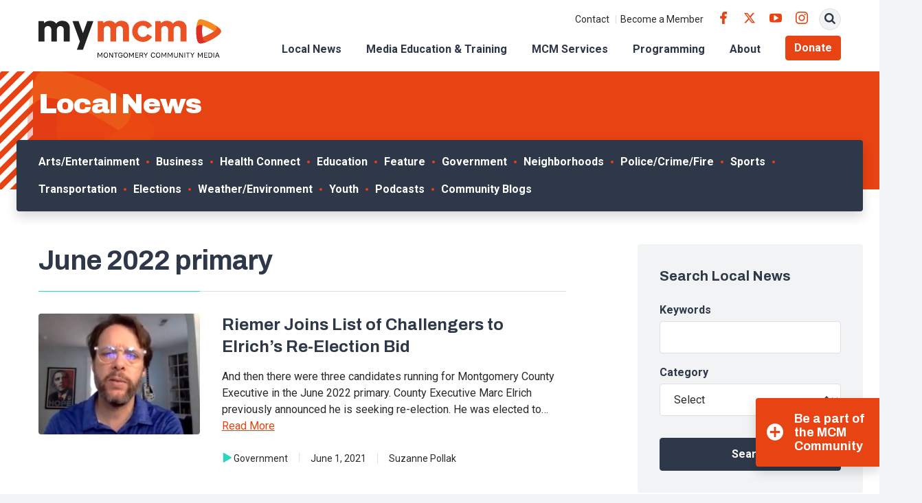

--- FILE ---
content_type: text/html; charset=UTF-8
request_url: https://www.mymcmedia.org/tag/june-2022-primary/
body_size: 15669
content:
<!DOCTYPE html>
<html lang="en" class="no-js">

<head>
  <meta charset="utf-8">
  <meta name="viewport" content="width=device-width, initial-scale=1, shrink-to-fit=no">
  <meta name="format-detection" content="telephone=no">

  <link rel="apple-touch-icon" sizes="180x180" href="https://s38408.pcdn.co/wp-content/themes/mymcmedia/src/favicons/apple-touch-icon.png">
  <link rel="icon" type="image/png" sizes="32x32" href="https://s38408.pcdn.co/wp-content/themes/mymcmedia/src/favicons/favicon-32x32.png">
  <link rel="icon" type="image/png" sizes="16x16" href="https://s38408.pcdn.co/wp-content/themes/mymcmedia/src/favicons/favicon-16x16.png">
  <link rel="shortcut icon" href="https://s38408.pcdn.co/wp-content/themes/mymcmedia/src/favicons/favicon.ico">
  <link rel="manifest" href="https://s38408.pcdn.co/wp-content/themes/mymcmedia/src/favicons/site.webmanifest">
  <link rel="mask-icon" href="https://s38408.pcdn.co/wp-content/themes/mymcmedia/src/favicons/safari-pinned-tab.svg" color="#E74313">
  <meta name="msapplication-TileImage" content="https://s38408.pcdn.co/wp-content/themes/mymcmedia/src/favicons/mstile-150x150.png">
  <meta name="msapplication-TileColor" content="#ffffff">
  <meta name="theme-color" content="#ffffff">

  <!-- Google Analytics -->
  <script>
    (function(i, s, o, g, r, a, m) {
      i['GoogleAnalyticsObject'] = r;
      i[r] = i[r] || function() {
        (i[r].q = i[r].q || []).push(arguments)
      }, i[r].l = 1 * new Date();
      a = s.createElement(o),
        m = s.getElementsByTagName(o)[0];
      a.async = 1;
      a.src = g;
      m.parentNode.insertBefore(a, m)
    })(window, document, 'script', '//www.google-analytics.com/analytics.js', 'ga');

    ga('create', 'UA-24746278-1', 'auto');
    ga('send', 'pageview');
  </script>

  <meta name='robots' content='index, follow, max-image-preview:large, max-snippet:-1, max-video-preview:-1' />
	<style>img:is([sizes="auto" i], [sizes^="auto," i]) { contain-intrinsic-size: 3000px 1500px }</style>
	
	<!-- This site is optimized with the Yoast SEO Premium plugin v26.8 (Yoast SEO v26.8) - https://yoast.com/product/yoast-seo-premium-wordpress/ -->
	<title>June 2022 primary Archives - Montgomery Community Media</title>
	<link rel="canonical" href="https://www.mymcmedia.org/tag/june-2022-primary/" />
	<meta property="og:locale" content="en_US" />
	<meta property="og:type" content="article" />
	<meta property="og:title" content="June 2022 primary Archives" />
	<meta property="og:url" content="https://www.mymcmedia.org/tag/june-2022-primary/" />
	<meta property="og:site_name" content="Montgomery Community Media" />
	<meta name="twitter:card" content="summary_large_image" />
	<script type="application/ld+json" class="yoast-schema-graph">{"@context":"https://schema.org","@graph":[{"@type":"CollectionPage","@id":"https://www.mymcmedia.org/tag/june-2022-primary/","url":"https://www.mymcmedia.org/tag/june-2022-primary/","name":"June 2022 primary Archives - Montgomery Community Media","isPartOf":{"@id":"https://www.mymcmedia.org/#website"},"primaryImageOfPage":{"@id":"https://www.mymcmedia.org/tag/june-2022-primary/#primaryimage"},"image":{"@id":"https://www.mymcmedia.org/tag/june-2022-primary/#primaryimage"},"thumbnailUrl":"https://s38408.pcdn.co/wp-content/uploads/2021/11/featured-Hans-Riemer.jpg","breadcrumb":{"@id":"https://www.mymcmedia.org/tag/june-2022-primary/#breadcrumb"},"inLanguage":"en-US"},{"@type":"ImageObject","inLanguage":"en-US","@id":"https://www.mymcmedia.org/tag/june-2022-primary/#primaryimage","url":"https://s38408.pcdn.co/wp-content/uploads/2021/11/featured-Hans-Riemer.jpg","contentUrl":"https://s38408.pcdn.co/wp-content/uploads/2021/11/featured-Hans-Riemer.jpg","width":1024,"height":800},{"@type":"BreadcrumbList","@id":"https://www.mymcmedia.org/tag/june-2022-primary/#breadcrumb","itemListElement":[{"@type":"ListItem","position":1,"name":"Home","item":"https://www.mymcmedia.org/"},{"@type":"ListItem","position":2,"name":"June 2022 primary"}]},{"@type":"WebSite","@id":"https://www.mymcmedia.org/#website","url":"https://www.mymcmedia.org/","name":"Montgomery Community Media","description":"Indpendent, nonprofit organization providing access to public meda to Montgomery County residents.","potentialAction":[{"@type":"SearchAction","target":{"@type":"EntryPoint","urlTemplate":"https://www.mymcmedia.org/?s={search_term_string}"},"query-input":{"@type":"PropertyValueSpecification","valueRequired":true,"valueName":"search_term_string"}}],"inLanguage":"en-US"}]}</script>
	<!-- / Yoast SEO Premium plugin. -->


<link rel='dns-prefetch' href='//www.googletagmanager.com' />
<link rel='dns-prefetch' href='//fonts.googleapis.com' />
<link rel="alternate" type="application/rss+xml" title="Montgomery Community Media &raquo; June 2022 primary Tag Feed" href="https://www.mymcmedia.org/tag/june-2022-primary/feed/" />
<script type="text/javascript">
/* <![CDATA[ */
window._wpemojiSettings = {"baseUrl":"https:\/\/s.w.org\/images\/core\/emoji\/16.0.1\/72x72\/","ext":".png","svgUrl":"https:\/\/s.w.org\/images\/core\/emoji\/16.0.1\/svg\/","svgExt":".svg","source":{"concatemoji":"https:\/\/s38408.pcdn.co\/wp-includes\/js\/wp-emoji-release.min.js?ver=6.8.3"}};
/*! This file is auto-generated */
!function(s,n){var o,i,e;function c(e){try{var t={supportTests:e,timestamp:(new Date).valueOf()};sessionStorage.setItem(o,JSON.stringify(t))}catch(e){}}function p(e,t,n){e.clearRect(0,0,e.canvas.width,e.canvas.height),e.fillText(t,0,0);var t=new Uint32Array(e.getImageData(0,0,e.canvas.width,e.canvas.height).data),a=(e.clearRect(0,0,e.canvas.width,e.canvas.height),e.fillText(n,0,0),new Uint32Array(e.getImageData(0,0,e.canvas.width,e.canvas.height).data));return t.every(function(e,t){return e===a[t]})}function u(e,t){e.clearRect(0,0,e.canvas.width,e.canvas.height),e.fillText(t,0,0);for(var n=e.getImageData(16,16,1,1),a=0;a<n.data.length;a++)if(0!==n.data[a])return!1;return!0}function f(e,t,n,a){switch(t){case"flag":return n(e,"\ud83c\udff3\ufe0f\u200d\u26a7\ufe0f","\ud83c\udff3\ufe0f\u200b\u26a7\ufe0f")?!1:!n(e,"\ud83c\udde8\ud83c\uddf6","\ud83c\udde8\u200b\ud83c\uddf6")&&!n(e,"\ud83c\udff4\udb40\udc67\udb40\udc62\udb40\udc65\udb40\udc6e\udb40\udc67\udb40\udc7f","\ud83c\udff4\u200b\udb40\udc67\u200b\udb40\udc62\u200b\udb40\udc65\u200b\udb40\udc6e\u200b\udb40\udc67\u200b\udb40\udc7f");case"emoji":return!a(e,"\ud83e\udedf")}return!1}function g(e,t,n,a){var r="undefined"!=typeof WorkerGlobalScope&&self instanceof WorkerGlobalScope?new OffscreenCanvas(300,150):s.createElement("canvas"),o=r.getContext("2d",{willReadFrequently:!0}),i=(o.textBaseline="top",o.font="600 32px Arial",{});return e.forEach(function(e){i[e]=t(o,e,n,a)}),i}function t(e){var t=s.createElement("script");t.src=e,t.defer=!0,s.head.appendChild(t)}"undefined"!=typeof Promise&&(o="wpEmojiSettingsSupports",i=["flag","emoji"],n.supports={everything:!0,everythingExceptFlag:!0},e=new Promise(function(e){s.addEventListener("DOMContentLoaded",e,{once:!0})}),new Promise(function(t){var n=function(){try{var e=JSON.parse(sessionStorage.getItem(o));if("object"==typeof e&&"number"==typeof e.timestamp&&(new Date).valueOf()<e.timestamp+604800&&"object"==typeof e.supportTests)return e.supportTests}catch(e){}return null}();if(!n){if("undefined"!=typeof Worker&&"undefined"!=typeof OffscreenCanvas&&"undefined"!=typeof URL&&URL.createObjectURL&&"undefined"!=typeof Blob)try{var e="postMessage("+g.toString()+"("+[JSON.stringify(i),f.toString(),p.toString(),u.toString()].join(",")+"));",a=new Blob([e],{type:"text/javascript"}),r=new Worker(URL.createObjectURL(a),{name:"wpTestEmojiSupports"});return void(r.onmessage=function(e){c(n=e.data),r.terminate(),t(n)})}catch(e){}c(n=g(i,f,p,u))}t(n)}).then(function(e){for(var t in e)n.supports[t]=e[t],n.supports.everything=n.supports.everything&&n.supports[t],"flag"!==t&&(n.supports.everythingExceptFlag=n.supports.everythingExceptFlag&&n.supports[t]);n.supports.everythingExceptFlag=n.supports.everythingExceptFlag&&!n.supports.flag,n.DOMReady=!1,n.readyCallback=function(){n.DOMReady=!0}}).then(function(){return e}).then(function(){var e;n.supports.everything||(n.readyCallback(),(e=n.source||{}).concatemoji?t(e.concatemoji):e.wpemoji&&e.twemoji&&(t(e.twemoji),t(e.wpemoji)))}))}((window,document),window._wpemojiSettings);
/* ]]> */
</script>
<style id='wp-emoji-styles-inline-css' type='text/css'>

	img.wp-smiley, img.emoji {
		display: inline !important;
		border: none !important;
		box-shadow: none !important;
		height: 1em !important;
		width: 1em !important;
		margin: 0 0.07em !important;
		vertical-align: -0.1em !important;
		background: none !important;
		padding: 0 !important;
	}
</style>
<link rel='stylesheet' id='wp-block-library-css' href='https://s38408.pcdn.co/wp-includes/css/dist/block-library/style.min.css?ver=6.8.3' type='text/css' media='all' />
<style id='classic-theme-styles-inline-css' type='text/css'>
/*! This file is auto-generated */
.wp-block-button__link{color:#fff;background-color:#32373c;border-radius:9999px;box-shadow:none;text-decoration:none;padding:calc(.667em + 2px) calc(1.333em + 2px);font-size:1.125em}.wp-block-file__button{background:#32373c;color:#fff;text-decoration:none}
</style>
<style id='widget-for-eventbrite-api-display-eventbrite-events-style-inline-css' type='text/css'>


</style>
<style id='global-styles-inline-css' type='text/css'>
:root{--wp--preset--aspect-ratio--square: 1;--wp--preset--aspect-ratio--4-3: 4/3;--wp--preset--aspect-ratio--3-4: 3/4;--wp--preset--aspect-ratio--3-2: 3/2;--wp--preset--aspect-ratio--2-3: 2/3;--wp--preset--aspect-ratio--16-9: 16/9;--wp--preset--aspect-ratio--9-16: 9/16;--wp--preset--color--black: #000000;--wp--preset--color--cyan-bluish-gray: #abb8c3;--wp--preset--color--white: #ffffff;--wp--preset--color--pale-pink: #f78da7;--wp--preset--color--vivid-red: #cf2e2e;--wp--preset--color--luminous-vivid-orange: #ff6900;--wp--preset--color--luminous-vivid-amber: #fcb900;--wp--preset--color--light-green-cyan: #7bdcb5;--wp--preset--color--vivid-green-cyan: #00d084;--wp--preset--color--pale-cyan-blue: #8ed1fc;--wp--preset--color--vivid-cyan-blue: #0693e3;--wp--preset--color--vivid-purple: #9b51e0;--wp--preset--gradient--vivid-cyan-blue-to-vivid-purple: linear-gradient(135deg,rgba(6,147,227,1) 0%,rgb(155,81,224) 100%);--wp--preset--gradient--light-green-cyan-to-vivid-green-cyan: linear-gradient(135deg,rgb(122,220,180) 0%,rgb(0,208,130) 100%);--wp--preset--gradient--luminous-vivid-amber-to-luminous-vivid-orange: linear-gradient(135deg,rgba(252,185,0,1) 0%,rgba(255,105,0,1) 100%);--wp--preset--gradient--luminous-vivid-orange-to-vivid-red: linear-gradient(135deg,rgba(255,105,0,1) 0%,rgb(207,46,46) 100%);--wp--preset--gradient--very-light-gray-to-cyan-bluish-gray: linear-gradient(135deg,rgb(238,238,238) 0%,rgb(169,184,195) 100%);--wp--preset--gradient--cool-to-warm-spectrum: linear-gradient(135deg,rgb(74,234,220) 0%,rgb(151,120,209) 20%,rgb(207,42,186) 40%,rgb(238,44,130) 60%,rgb(251,105,98) 80%,rgb(254,248,76) 100%);--wp--preset--gradient--blush-light-purple: linear-gradient(135deg,rgb(255,206,236) 0%,rgb(152,150,240) 100%);--wp--preset--gradient--blush-bordeaux: linear-gradient(135deg,rgb(254,205,165) 0%,rgb(254,45,45) 50%,rgb(107,0,62) 100%);--wp--preset--gradient--luminous-dusk: linear-gradient(135deg,rgb(255,203,112) 0%,rgb(199,81,192) 50%,rgb(65,88,208) 100%);--wp--preset--gradient--pale-ocean: linear-gradient(135deg,rgb(255,245,203) 0%,rgb(182,227,212) 50%,rgb(51,167,181) 100%);--wp--preset--gradient--electric-grass: linear-gradient(135deg,rgb(202,248,128) 0%,rgb(113,206,126) 100%);--wp--preset--gradient--midnight: linear-gradient(135deg,rgb(2,3,129) 0%,rgb(40,116,252) 100%);--wp--preset--font-size--small: 13px;--wp--preset--font-size--medium: 20px;--wp--preset--font-size--large: 36px;--wp--preset--font-size--x-large: 42px;--wp--preset--spacing--20: 0.44rem;--wp--preset--spacing--30: 0.67rem;--wp--preset--spacing--40: 1rem;--wp--preset--spacing--50: 1.5rem;--wp--preset--spacing--60: 2.25rem;--wp--preset--spacing--70: 3.38rem;--wp--preset--spacing--80: 5.06rem;--wp--preset--shadow--natural: 6px 6px 9px rgba(0, 0, 0, 0.2);--wp--preset--shadow--deep: 12px 12px 50px rgba(0, 0, 0, 0.4);--wp--preset--shadow--sharp: 6px 6px 0px rgba(0, 0, 0, 0.2);--wp--preset--shadow--outlined: 6px 6px 0px -3px rgba(255, 255, 255, 1), 6px 6px rgba(0, 0, 0, 1);--wp--preset--shadow--crisp: 6px 6px 0px rgba(0, 0, 0, 1);}:where(.is-layout-flex){gap: 0.5em;}:where(.is-layout-grid){gap: 0.5em;}body .is-layout-flex{display: flex;}.is-layout-flex{flex-wrap: wrap;align-items: center;}.is-layout-flex > :is(*, div){margin: 0;}body .is-layout-grid{display: grid;}.is-layout-grid > :is(*, div){margin: 0;}:where(.wp-block-columns.is-layout-flex){gap: 2em;}:where(.wp-block-columns.is-layout-grid){gap: 2em;}:where(.wp-block-post-template.is-layout-flex){gap: 1.25em;}:where(.wp-block-post-template.is-layout-grid){gap: 1.25em;}.has-black-color{color: var(--wp--preset--color--black) !important;}.has-cyan-bluish-gray-color{color: var(--wp--preset--color--cyan-bluish-gray) !important;}.has-white-color{color: var(--wp--preset--color--white) !important;}.has-pale-pink-color{color: var(--wp--preset--color--pale-pink) !important;}.has-vivid-red-color{color: var(--wp--preset--color--vivid-red) !important;}.has-luminous-vivid-orange-color{color: var(--wp--preset--color--luminous-vivid-orange) !important;}.has-luminous-vivid-amber-color{color: var(--wp--preset--color--luminous-vivid-amber) !important;}.has-light-green-cyan-color{color: var(--wp--preset--color--light-green-cyan) !important;}.has-vivid-green-cyan-color{color: var(--wp--preset--color--vivid-green-cyan) !important;}.has-pale-cyan-blue-color{color: var(--wp--preset--color--pale-cyan-blue) !important;}.has-vivid-cyan-blue-color{color: var(--wp--preset--color--vivid-cyan-blue) !important;}.has-vivid-purple-color{color: var(--wp--preset--color--vivid-purple) !important;}.has-black-background-color{background-color: var(--wp--preset--color--black) !important;}.has-cyan-bluish-gray-background-color{background-color: var(--wp--preset--color--cyan-bluish-gray) !important;}.has-white-background-color{background-color: var(--wp--preset--color--white) !important;}.has-pale-pink-background-color{background-color: var(--wp--preset--color--pale-pink) !important;}.has-vivid-red-background-color{background-color: var(--wp--preset--color--vivid-red) !important;}.has-luminous-vivid-orange-background-color{background-color: var(--wp--preset--color--luminous-vivid-orange) !important;}.has-luminous-vivid-amber-background-color{background-color: var(--wp--preset--color--luminous-vivid-amber) !important;}.has-light-green-cyan-background-color{background-color: var(--wp--preset--color--light-green-cyan) !important;}.has-vivid-green-cyan-background-color{background-color: var(--wp--preset--color--vivid-green-cyan) !important;}.has-pale-cyan-blue-background-color{background-color: var(--wp--preset--color--pale-cyan-blue) !important;}.has-vivid-cyan-blue-background-color{background-color: var(--wp--preset--color--vivid-cyan-blue) !important;}.has-vivid-purple-background-color{background-color: var(--wp--preset--color--vivid-purple) !important;}.has-black-border-color{border-color: var(--wp--preset--color--black) !important;}.has-cyan-bluish-gray-border-color{border-color: var(--wp--preset--color--cyan-bluish-gray) !important;}.has-white-border-color{border-color: var(--wp--preset--color--white) !important;}.has-pale-pink-border-color{border-color: var(--wp--preset--color--pale-pink) !important;}.has-vivid-red-border-color{border-color: var(--wp--preset--color--vivid-red) !important;}.has-luminous-vivid-orange-border-color{border-color: var(--wp--preset--color--luminous-vivid-orange) !important;}.has-luminous-vivid-amber-border-color{border-color: var(--wp--preset--color--luminous-vivid-amber) !important;}.has-light-green-cyan-border-color{border-color: var(--wp--preset--color--light-green-cyan) !important;}.has-vivid-green-cyan-border-color{border-color: var(--wp--preset--color--vivid-green-cyan) !important;}.has-pale-cyan-blue-border-color{border-color: var(--wp--preset--color--pale-cyan-blue) !important;}.has-vivid-cyan-blue-border-color{border-color: var(--wp--preset--color--vivid-cyan-blue) !important;}.has-vivid-purple-border-color{border-color: var(--wp--preset--color--vivid-purple) !important;}.has-vivid-cyan-blue-to-vivid-purple-gradient-background{background: var(--wp--preset--gradient--vivid-cyan-blue-to-vivid-purple) !important;}.has-light-green-cyan-to-vivid-green-cyan-gradient-background{background: var(--wp--preset--gradient--light-green-cyan-to-vivid-green-cyan) !important;}.has-luminous-vivid-amber-to-luminous-vivid-orange-gradient-background{background: var(--wp--preset--gradient--luminous-vivid-amber-to-luminous-vivid-orange) !important;}.has-luminous-vivid-orange-to-vivid-red-gradient-background{background: var(--wp--preset--gradient--luminous-vivid-orange-to-vivid-red) !important;}.has-very-light-gray-to-cyan-bluish-gray-gradient-background{background: var(--wp--preset--gradient--very-light-gray-to-cyan-bluish-gray) !important;}.has-cool-to-warm-spectrum-gradient-background{background: var(--wp--preset--gradient--cool-to-warm-spectrum) !important;}.has-blush-light-purple-gradient-background{background: var(--wp--preset--gradient--blush-light-purple) !important;}.has-blush-bordeaux-gradient-background{background: var(--wp--preset--gradient--blush-bordeaux) !important;}.has-luminous-dusk-gradient-background{background: var(--wp--preset--gradient--luminous-dusk) !important;}.has-pale-ocean-gradient-background{background: var(--wp--preset--gradient--pale-ocean) !important;}.has-electric-grass-gradient-background{background: var(--wp--preset--gradient--electric-grass) !important;}.has-midnight-gradient-background{background: var(--wp--preset--gradient--midnight) !important;}.has-small-font-size{font-size: var(--wp--preset--font-size--small) !important;}.has-medium-font-size{font-size: var(--wp--preset--font-size--medium) !important;}.has-large-font-size{font-size: var(--wp--preset--font-size--large) !important;}.has-x-large-font-size{font-size: var(--wp--preset--font-size--x-large) !important;}
:where(.wp-block-post-template.is-layout-flex){gap: 1.25em;}:where(.wp-block-post-template.is-layout-grid){gap: 1.25em;}
:where(.wp-block-columns.is-layout-flex){gap: 2em;}:where(.wp-block-columns.is-layout-grid){gap: 2em;}
:root :where(.wp-block-pullquote){font-size: 1.5em;line-height: 1.6;}
</style>
<link rel='stylesheet' id='finalTilesGallery_stylesheet-css' href='https://s38408.pcdn.co/wp-content/plugins/final-tiles-grid-gallery-lite/scripts/ftg.css?ver=3.6.10' type='text/css' media='all' />
<link rel='stylesheet' id='fontawesome_stylesheet-css' href='https://s38408.pcdn.co/wp-content/plugins/final-tiles-grid-gallery-lite/fonts/font-awesome/css/font-awesome.min.css?ver=6.8.3' type='text/css' media='all' />
<link rel='stylesheet' id='wooslider-flexslider-css' href='https://s38408.pcdn.co/wp-content/plugins/wooslider/assets/css/flexslider.css?ver=2.0.1' type='text/css' media='all' />
<link rel='stylesheet' id='wooslider-common-css' href='https://s38408.pcdn.co/wp-content/plugins/wooslider/assets/css/style.css?ver=2.0.1' type='text/css' media='all' />
<link rel='stylesheet' id='widget-for-eventbrite-api-css' href='https://s38408.pcdn.co/wp-content/plugins/widget-for-eventbrite-api/frontend/css/frontend.css?ver=6.5.6' type='text/css' media='all' />
<link rel='stylesheet' id='google-fonts-css' href='https://fonts.googleapis.com/css2?family=Archivo:ital,wght@0,400;0,700;0,900;1,400;1,700;1,900&#038;family=Roboto:ital,wght@0,400;0,500;0,700;1,400;1,500;1,700&#038;display=swap' type='text/css' media='all' />
<link rel='stylesheet' id='icomoon-css' href='https://s38408.pcdn.co/wp-content/themes/mymcmedia/src/fonts/icomoon/style.css?ver=6.8.3' type='text/css' media='all' />
<link rel='stylesheet' id='style-css' href='https://s38408.pcdn.co/wp-content/themes/mymcmedia/dist/css/style.css?ver=20230307-214111' type='text/css' media='all' />
<link rel='stylesheet' id='simcal-qtip-css' href='https://s38408.pcdn.co/wp-content/plugins/google-calendar-events/assets/generated/vendor/jquery.qtip.min.css?ver=3.6.2' type='text/css' media='all' />
<link rel='stylesheet' id='simcal-default-calendar-grid-css' href='https://s38408.pcdn.co/wp-content/plugins/google-calendar-events/assets/generated/default-calendar-grid.min.css?ver=3.6.2' type='text/css' media='all' />
<link rel='stylesheet' id='simcal-default-calendar-list-css' href='https://s38408.pcdn.co/wp-content/plugins/google-calendar-events/assets/generated/default-calendar-list.min.css?ver=3.6.2' type='text/css' media='all' />
<script type="text/javascript" id="widget-for-eventbrite-api-display-eventbrite-events-script-js-extra">
/* <![CDATA[ */
var wfea_freemius = {"current_plan":"PLAN_NAME","can_use_premium_code":"","is_plan_silver":"","is_plan_gold":"","is_plan_platinum":""};
var wfea_controls_meta = {"common":{"free":[{"name":"wfea_limit","label":"Number of Events to Display","type":"number","args":{"default":5}},{"name":"wfea_order_by","label":"Event Sort Order","type":"select2","args":{"options":{"asc":"Ascending Date","desc":"Descending Date","created_asc":"Created Date \u2013 ascending","created_desc":"Created Date \u2013 descending","published_asc":"EB Published Ascending","published_desc":"EB Published Descending"}}}]},"display":{"free":[{"name":"wfea_booknow","label":"Book Now button"},{"name":"wfea_date","label":"Event Date\/Time in Heading","args":{"condition":{"wfea_layout!":"short_date"}}},{"name":"wfea_excerpt","label":"Excerpt of Event Summary"},{"name":"wfea_thumb","label":"Image Display"},{"name":"wfea_thumb_original","label":"High Resolution Image","args":{"condition":{"wfea_thumb":["true"]}}},{"name":"wfea_readmore","label":"Read More Link on Excerpt","args":{"condition":{"wfea_layout!":["cal","cal_list"]}}}]},"enabling":{"free":[{"name":"wfea_newtab","label":"Link to EB in New Tab","args":{"default":"","condition":{"wfea_layout!":["cal","cal_list"]}}}]},"filtering":[],"selection":{"free":[{"name":"wfea_status","label":"Event Status","type":"select2","args":{"options":{"live":"Live","started":"Started","ended":"Ended","canceled":"Canceled","draft":"Draft","all":"All"},"default":"live","multiple":"true"}}]},"settings":{"free":[{"name":"wfea_booknow_text","label":"Book Now Wording","type":"text","args":{"default":"Register >>"}},{"name":"wfea_css_class","label":"Custom CSS Class","type":"text"},{"name":"wfea_cssID","label":"Custom CSS ID","type":"text"},{"name":"wfea_thumb_align","label":"Image Alignment","type":"select2","args":{"options":{"eaw-alignleft":"Left","eaw-alignright":"Right","eaw-aligncenter":"Center"},"condition":{"wfea_layout":"widget"},"default":"eaw-alignright"}},{"name":"wfea_length","label":"Length of Description","type":"number"},{"name":"wfea_thumb_width","label":"Image Width","type":"number","args":{"condition":{"wfea_layout":"widget"},"default":350,"max":""}},{"name":"wfea_thumb_default","label":"Default Image","type":"text"},{"name":"wfea_readmore_text","label":"Read More Wording","type":"text","args":{"default":"Read More >>","condition":{"wfea_layout!":["cal","cal_list"]}}}]},"ajaxurl":"https:\/\/www.mymcmedia.org\/wp-admin\/admin-ajax.php","nonce":"df88ec2e01"};
/* ]]> */
</script>
<script type="text/javascript" src="https://s38408.pcdn.co/wp-includes/js/jquery/jquery.min.js?ver=3.7.1" id="jquery-core-js"></script>
<script type="text/javascript" src="https://s38408.pcdn.co/wp-includes/js/jquery/jquery-migrate.min.js?ver=3.4.1" id="jquery-migrate-js"></script>
<script type="text/javascript" src="https://s38408.pcdn.co/wp-includes/js/jquery/ui/core.min.js?ver=1.13.3" id="jquery-ui-core-js"></script>
<script type="text/javascript" src="https://s38408.pcdn.co/wp-includes/js/jquery/ui/mouse.min.js?ver=1.13.3" id="jquery-ui-mouse-js"></script>
<script type="text/javascript" src="https://s38408.pcdn.co/wp-includes/js/jquery/ui/resizable.min.js?ver=1.13.3" id="jquery-ui-resizable-js"></script>
<script type="text/javascript" src="https://s38408.pcdn.co/wp-includes/js/jquery/ui/draggable.min.js?ver=1.13.3" id="jquery-ui-draggable-js"></script>
<script type="text/javascript" src="https://s38408.pcdn.co/wp-includes/js/jquery/ui/controlgroup.min.js?ver=1.13.3" id="jquery-ui-controlgroup-js"></script>
<script type="text/javascript" src="https://s38408.pcdn.co/wp-includes/js/jquery/ui/checkboxradio.min.js?ver=1.13.3" id="jquery-ui-checkboxradio-js"></script>
<script type="text/javascript" src="https://s38408.pcdn.co/wp-includes/js/jquery/ui/button.min.js?ver=1.13.3" id="jquery-ui-button-js"></script>
<script type="text/javascript" src="https://s38408.pcdn.co/wp-includes/js/jquery/ui/dialog.min.js?ver=1.13.3" id="jquery-ui-dialog-js"></script>
<script type="text/javascript" id="widget-for-eventbrite-api-js-extra">
/* <![CDATA[ */
var wfea_frontend = {"ajaxurl":"https:\/\/www.mymcmedia.org\/wp-admin\/admin-ajax.php","nonce":"b41c542aa7"};
/* ]]> */
</script>
<script type="text/javascript" id="widget-for-eventbrite-api-js-before">
/* <![CDATA[ */
console.debug = function() {};
/* ]]> */
</script>
<script type="text/javascript" src="https://s38408.pcdn.co/wp-content/plugins/widget-for-eventbrite-api/frontend/js/frontend.js?ver=6.5.6" id="widget-for-eventbrite-api-js"></script>

<!-- Google tag (gtag.js) snippet added by Site Kit -->
<!-- Google Analytics snippet added by Site Kit -->
<!-- Google Ads snippet added by Site Kit -->
<script type="text/javascript" src="https://www.googletagmanager.com/gtag/js?id=GT-WKGP733" id="google_gtagjs-js" async></script>
<script type="text/javascript" id="google_gtagjs-js-after">
/* <![CDATA[ */
window.dataLayer = window.dataLayer || [];function gtag(){dataLayer.push(arguments);}
gtag("set","linker",{"domains":["www.mymcmedia.org"]});
gtag("js", new Date());
gtag("set", "developer_id.dZTNiMT", true);
gtag("config", "GT-WKGP733");
gtag("config", "AW-1005953353");
 window._googlesitekit = window._googlesitekit || {}; window._googlesitekit.throttledEvents = []; window._googlesitekit.gtagEvent = (name, data) => { var key = JSON.stringify( { name, data } ); if ( !! window._googlesitekit.throttledEvents[ key ] ) { return; } window._googlesitekit.throttledEvents[ key ] = true; setTimeout( () => { delete window._googlesitekit.throttledEvents[ key ]; }, 5 ); gtag( "event", name, { ...data, event_source: "site-kit" } ); }; 
/* ]]> */
</script>
<link rel="https://api.w.org/" href="https://www.mymcmedia.org/wp-json/" /><link rel="alternate" title="JSON" type="application/json" href="https://www.mymcmedia.org/wp-json/wp/v2/tags/16917" /><link rel="EditURI" type="application/rsd+xml" title="RSD" href="https://www.mymcmedia.org/xmlrpc.php?rsd" />
<meta name="generator" content="WordPress 6.8.3" />
<meta name="generator" content="Site Kit by Google 1.170.0" /><meta name="et-api-version" content="v1"><meta name="et-api-origin" content="https://www.mymcmedia.org"><link rel="https://theeventscalendar.com/" href="https://www.mymcmedia.org/wp-json/tribe/tickets/v1/" /><meta name="tec-api-version" content="v1"><meta name="tec-api-origin" content="https://www.mymcmedia.org"><link rel="alternate" href="https://www.mymcmedia.org/wp-json/tribe/events/v1/events/?tags=june-2022-primary" />
<!-- Google Tag Manager snippet added by Site Kit -->
<script type="text/javascript">
/* <![CDATA[ */

			( function( w, d, s, l, i ) {
				w[l] = w[l] || [];
				w[l].push( {'gtm.start': new Date().getTime(), event: 'gtm.js'} );
				var f = d.getElementsByTagName( s )[0],
					j = d.createElement( s ), dl = l != 'dataLayer' ? '&l=' + l : '';
				j.async = true;
				j.src = 'https://www.googletagmanager.com/gtm.js?id=' + i + dl;
				f.parentNode.insertBefore( j, f );
			} )( window, document, 'script', 'dataLayer', 'GTM-P83JQ3F' );
			
/* ]]> */
</script>

<!-- End Google Tag Manager snippet added by Site Kit -->
		<style type="text/css" id="wp-custom-css">
			.page-id-867 .hero-form .gform_wrapper.gravity-theme .gform_footer {
  position: static;
  margin-top: 16px
}

.page-id-867 .hero-form .gform_footer.top_label {
  padding-left: 0 !important
}


.donation-form .section {
  background-color: #fff;
  display: initial;
  text-align: left;
  padding: 0
}

.donation-form .donation-form h3 {
  margin-top: 1.5rem
}

.donation-form select {
  background-color: #fff
}

.donation-form .radio input,
.page-id-1801 .donation-form .checkbox input {
  margin-right: 6px
}

.donation-form #express-submit {
  color: #fff;
  background-color: #e74313;
  border-color: #e74313;
  display: inline-block;
  font-family: Roboto, sans-serif;
  font-weight: 600;
  text-align: center;
  text-decoration: none;
  vertical-align: middle;
  user-select: none;
  border: .0625rem solid transparent;
  padding: .6875rem 1rem;
  font-size: 1rem;
  line-height: 1.5;
  border-radius: .25rem;
  transition: color .15s ease-in-out, background-color .15s ease-in-out, border-color .15s ease-in-out, box-shadow .15s ease-in-out;
  margin-top: 24px;
}

.donation-form #express-submit:hover {
  color: #fff;
  background-color: #ed6a25;
  border-color: #ed6a25;
}

.studio-rentals-form #field_7_6 {
  margin-top: 1rem;
}

.studio-rentals-form #input_7_6 {
  background-color: #434c5c;
  padding: .65972rem 1rem;
  border-radius: .25rem;
  min-height: 200px;
}

.studio-rentals-form #field_7_11 {
  margin-top: 1rem;
}

.studio-rentals-form #input_7_11 {
  height: 48px;
  display: flex;
  align-items: center;
  background-color: #434c5c;
  padding: .65972rem 1rem;
  border-radius: .25rem;
}

.studio-rentals-form #input_7_11 .gchoice {
  display: inline-block;
  margin-right: 1rem;
}

.studio-rentals-form #input_7_5 {
  min-height: 200px;
}		</style>
		</head>

<body class="archive tag tag-june-2022-primary tag-16917 wp-theme-mymcmedia tribe-no-js tec-no-tickets-on-recurring tec-no-rsvp-on-recurring tribe-theme-mymcmedia">
  <div id="page" class="hfeed site">
    <a class="skip-link sr-only sr-only-focusable" href="#content">Skip to content</a>

    
    <header id="header" class="site-header">
      <nav id="site-nav" class="navbar navbar-expand-lg site-navbar" aria-labelledby="site-nav-label">
        <div class="navbar-area-1">
          <div class="container">
            <h1 class="navbar-brand">
              <a rel="home" href="https://www.mymcmedia.org" itemprop="url">
                <img class="site-logo" src="https://s38408.pcdn.co/wp-content/themes/mymcmedia/src/img/site-logo.svg" alt="Montgomery Community Media logo">
              </a>
            </h1>

            <button class="navbar-toggler" type="button" data-toggle="collapse" data-target="#navbarNav" aria-controls="navbarNav" aria-expanded="false" aria-label="Toggle navigation">
              <span class="navbar-toggler-icon"></span>
            </button>
          </div>
        </div>

        <div class="navbar-area-2">
          <div class="container navbar-nav-container">
            <h2 id="site-nav-label" class="sr-only">Main Navigation</h2>

            <div id="navbarNav" class="collapse navbar-collapse">
              <div class="navbar-nav-wrap">
                                  <ul class="navbar-nav">
                                          <li class="nav-item has-sub-menu has-full-dropdown">

                                                  <a class="nav-link" href="https://www.mymcmedia.org/local-news/" target="_self">
                            Local News                            <span class="sub-menu-toggler"></span>                          </a>
                        
                                                  <div class="dropdown">
                            <div class="dropdown-inner">
                                                              <h6 class="sub-menu-heading">Local News Categories</h6>
                              
                              <ul class="sub-menu sub-menu-categories">

                                                                    <li>
                                      <a href="https://www.mymcmedia.org/category/arts/" target="_self">
                                        <img width="100" height="100" src="https://s38408.pcdn.co/wp-content/uploads/2021/06/art-thumbnail.jpg" class="attachment-thumbnail size-thumbnail" alt="" decoding="async" />                                        Arts/Entertainment                                      </a>
                                    </li>
                                                                    <li>
                                      <a href="https://www.mymcmedia.org/category/business/" target="_self">
                                        <img width="100" height="100" src="https://s38408.pcdn.co/wp-content/uploads/2021/06/business-thumbnail.jpg" class="attachment-thumbnail size-thumbnail" alt="" decoding="async" />                                        Business                                      </a>
                                    </li>
                                                                    <li>
                                      <a href="https://www.mymcmedia.org/category/education/" target="_self">
                                        <img width="100" height="100" src="https://s38408.pcdn.co/wp-content/uploads/2021/06/education-thumbnail.jpg" class="attachment-thumbnail size-thumbnail" alt="" decoding="async" />                                        Education                                      </a>
                                    </li>
                                                                    <li>
                                      <a href="https://www.mymcmedia.org/category/government/" target="_self">
                                        <img width="100" height="100" src="https://s38408.pcdn.co/wp-content/uploads/2021/06/government-thumbnail.jpg" class="attachment-thumbnail size-thumbnail" alt="" decoding="async" />                                        Government                                      </a>
                                    </li>
                                                                    <li>
                                      <a href="https://www.mymcmedia.org/mcm-health-connect/" target="_self">
                                        <img width="100" height="100" src="https://s38408.pcdn.co/wp-content/uploads/2021/06/covid-thumbnail.jpg" class="attachment-thumbnail size-thumbnail" alt="" decoding="async" />                                        Health Connect                                      </a>
                                    </li>
                                                                    <li>
                                      <a href="https://www.mymcmedia.org/hola-montgomery/" target="_self">
                                        <img width="100" height="100" src="https://s38408.pcdn.co/wp-content/uploads/2021/06/hola-montgomery-thumbnail.jpg" class="attachment-thumbnail size-thumbnail" alt="" decoding="async" />                                        Hola Montgomery                                      </a>
                                    </li>
                                                                    <li>
                                      <a href="https://www.mymcmedia.org/category/police-and-fire/" target="_self">
                                        <img width="100" height="100" src="https://s38408.pcdn.co/wp-content/uploads/2021/06/police-thumbnail.jpg" class="attachment-thumbnail size-thumbnail" alt="" decoding="async" />                                        Police/Crime/Fire                                      </a>
                                    </li>
                                                                    <li>
                                      <a href="https://www.mymcmedia.org/category/sports/" target="_self">
                                        <img width="100" height="100" src="https://s38408.pcdn.co/wp-content/uploads/2021/06/sports-thumbnail.jpg" class="attachment-thumbnail size-thumbnail" alt="" decoding="async" />                                        Sports                                      </a>
                                    </li>
                                                                    <li>
                                      <a href="https://www.mymcmedia.org/category/transportation/" target="_self">
                                        <img width="100" height="100" src="https://s38408.pcdn.co/wp-content/uploads/2021/06/transportation-thumbnail.jpg" class="attachment-thumbnail size-thumbnail" alt="" decoding="async" />                                        Transportation                                      </a>
                                    </li>
                                                                    <li>
                                      <a href="https://www.mymcmedia.org/category/vote/" target="_self">
                                        <img width="100" height="100" src="https://s38408.pcdn.co/wp-content/uploads/2021/11/vote-thumbnail.jpg" class="attachment-thumbnail size-thumbnail" alt="" decoding="async" />                                        Elections                                      </a>
                                    </li>
                                                                    <li>
                                      <a href="https://www.mymcmedia.org/category/weather-environment/" target="_self">
                                        <img width="100" height="100" src="https://s38408.pcdn.co/wp-content/uploads/2021/09/tree-four-season-collage-picture-id1287244794.jpg" class="attachment-thumbnail size-thumbnail" alt="" decoding="async" />                                        Weather/Environment                                      </a>
                                    </li>
                                                                    <li>
                                      <a href="https://www.mymcmedia.org/category/youth/" target="_self">
                                        <img width="100" height="100" src="https://s38408.pcdn.co/wp-content/uploads/2021/11/youth-thumbnail.jpg" class="attachment-thumbnail size-thumbnail" alt="" decoding="async" />                                        Youth                                      </a>
                                    </li>
                                                                    <li>
                                      <a href="https://www.mymcmedia.org/community-blogs/" target="_self">
                                        <img width="100" height="100" src="https://s38408.pcdn.co/wp-content/uploads/2021/06/community-thumbnail.jpg" class="attachment-thumbnail size-thumbnail" alt="" decoding="async" />                                        Community Blogs                                      </a>
                                    </li>
                                                                    <li>
                                      <a href="https://www.mymcmedia.org/upcoming-events/" target="_self">
                                        <img width="100" height="100" src="https://s38408.pcdn.co/wp-content/uploads/2025/11/upcoming-events-thumbnail.png" class="attachment-thumbnail size-thumbnail" alt="" decoding="async" />                                        Upcoming Events                                      </a>
                                    </li>
                                
                              </ul>
                            </div>
                          </div>

                        
                      </li>
                                          <li class="nav-item has-sub-menu has-full-dropdown">

                                                  <a class="nav-link" href="https://www.mymcmedia.org/media-education-training/" target="_self">
                            Media Education &amp; Training                            <span class="sub-menu-toggler"></span>                          </a>
                        
                        
                          <div class="dropdown">
                            <div class="dropdown-inner">
                              <div class="row">

                                                                    <div class="col-12 col-md-6 col-lg-4 mb-4 mb-lg-0">
                                      <a href="/classes" target="_self">
                                        <div class="menu-imgbox">
                                          <div class="imgbox-img">
                                            <img width="448" height="252" src="https://s38408.pcdn.co/wp-content/uploads/2023/03/video-camera-16x9-1-448x252.jpg" class="attachment-448x252_crop size-448x252_crop" alt="" decoding="async" fetchpriority="high" srcset="https://s38408.pcdn.co/wp-content/uploads/2023/03/video-camera-16x9-1-448x252.jpg 448w, https://s38408.pcdn.co/wp-content/uploads/2023/03/video-camera-16x9-1-300x169.jpg 300w, https://s38408.pcdn.co/wp-content/uploads/2023/03/video-camera-16x9-1-1024x576.jpg 1024w, https://s38408.pcdn.co/wp-content/uploads/2023/03/video-camera-16x9-1-768x432.jpg 768w, https://s38408.pcdn.co/wp-content/uploads/2023/03/video-camera-16x9-1-688x387.jpg 688w, https://s38408.pcdn.co/wp-content/uploads/2023/03/video-camera-16x9-1.jpg 1200w" sizes="(max-width: 448px) 100vw, 448px" />                                          </div>

                                          <span class="h4 imgbox-text">Classes, Programs and Events</span>
                                        </div>
                                      </a>
                                    </div>
                                                                    <div class="col-12 col-md-6 col-lg-4 mb-4 mb-lg-0">
                                      <a href="/media-education-training/membership" target="_self">
                                        <div class="menu-imgbox">
                                          <div class="imgbox-img">
                                            <img width="448" height="252" src="https://s38408.pcdn.co/wp-content/uploads/2023/03/group-huddle-16x9-1-448x252.jpg" class="attachment-448x252_crop size-448x252_crop" alt="" decoding="async" srcset="https://s38408.pcdn.co/wp-content/uploads/2023/03/group-huddle-16x9-1-448x252.jpg 448w, https://s38408.pcdn.co/wp-content/uploads/2023/03/group-huddle-16x9-1-300x169.jpg 300w, https://s38408.pcdn.co/wp-content/uploads/2023/03/group-huddle-16x9-1-1024x576.jpg 1024w, https://s38408.pcdn.co/wp-content/uploads/2023/03/group-huddle-16x9-1-768x432.jpg 768w, https://s38408.pcdn.co/wp-content/uploads/2023/03/group-huddle-16x9-1-688x387.jpg 688w, https://s38408.pcdn.co/wp-content/uploads/2023/03/group-huddle-16x9-1.jpg 1200w" sizes="(max-width: 448px) 100vw, 448px" />                                          </div>

                                          <span class="h4 imgbox-text">Membership</span>
                                        </div>
                                      </a>
                                    </div>
                                
                                <div class="col-12 col-lg-4">
                                  <ul class="sub-menu">

                                                                                                                  <li>
                                          <a href="https://www.mymcmedia.org/classes/" target="_self">
                                            Classes &amp; Programs                                          </a>
                                        </li>
                                                                                                                                                        <li>
                                          <a href="/training-videos" target="_self">
                                            Training Videos                                          </a>
                                        </li>
                                                                                                                                                        <li>
                                          <a href="https://www.mymcmedia.org/media-education-training/doing-business-with-mcm/" target="_self">
                                            Produce a Show for MCM                                          </a>
                                        </li>
                                                                                                                                                        <li>
                                          <a href="https://www.mymcmedia.org/media-education-training/our-impact/" target="_self">
                                            Our Impact                                          </a>
                                        </li>
                                                                          
                                  </ul>
                                </div>

                              </div>
                            </div>
                          </div>

                        
                      </li>
                                          <li class="nav-item has-sub-menu">

                                                  <a class="nav-link" href="https://www.mymcmedia.org/services" target="_self">
                            MCM Services                            <span class="sub-menu-toggler"></span>                          </a>
                        
                                                  <div class="dropdown">
                            <div class="dropdown-inner">
                              <ul class="sub-menu">

                                                                                                      <li>
                                      <a href="https://www.mymcmedia.org/services/production-services/" target="_self">
                                        Production Services                                      </a>
                                    </li>
                                                                                                                                        <li>
                                      <a href="https://www.mymcmedia.org/studio-rentals/" target="_self">
                                        Studio Rentals                                      </a>
                                    </li>
                                                                                                                                        <li>
                                      <a href="https://www.mymcmedia.org/community-blogs/" target="_self">
                                        Community Blogs                                      </a>
                                    </li>
                                                                  
                              </ul>
                            </div>
                          </div>

                        
                      </li>
                                          <li class="nav-item has-sub-menu">

                                                  <a class="nav-link" href="https://www.mymcmedia.org/channels/" target="_self">
                            Programming                            <span class="sub-menu-toggler"></span>                          </a>
                        
                                                  <div class="dropdown">
                            <div class="dropdown-inner">
                              <ul class="sub-menu">

                                                                                                      <li>
                                      <a href="https://www.mymcmedia.org/local-news/the-pulse-montgomery-county/" target="_self">
                                        The Pulse                                      </a>
                                    </li>
                                                                                                                                        <li>
                                      <a href="https://reflect-montgomerycommunitymedia.cablecast.tv/internetchannel/watch-now?site=1" target="_blank">
                                        Access 19                                      </a>
                                    </li>
                                                                                                                                        <li>
                                      <a href="https://reflect-montgomerycommunitymedia.cablecast.tv/internetchannel/watch-now?site=2" target="_blank">
                                        Montgomery Channel 21                                      </a>
                                    </li>
                                                                                                                                        <li>
                                      <a href="http://www.youtube.com/myMCMedia" target="_blank">
                                        YouTube Channel                                      </a>
                                    </li>
                                                                                                                                        <li>
                                      <a href="https://www.mymcmedia.org/category/podcasts/" target="_self">
                                        Podcasts                                      </a>
                                    </li>
                                                                  
                              </ul>
                            </div>
                          </div>

                        
                      </li>
                                          <li class="nav-item has-sub-menu">

                                                  <a class="nav-link" href="https://www.mymcmedia.org/about/" target="_self">
                            About                            <span class="sub-menu-toggler"></span>                          </a>
                        
                                                  <div class="dropdown">
                            <div class="dropdown-inner">
                              <ul class="sub-menu">

                                                                                                      <li>
                                      <a href="https://www.mymcmedia.org/management/" target="_self">
                                        Management                                      </a>
                                    </li>
                                                                                                                                        <li>
                                      <a href="https://www.mymcmedia.org/board-of-directors/" target="_self">
                                        Board of Directors                                      </a>
                                    </li>
                                                                                                                                        <li>
                                      <a href="https://www.mymcmedia.org/about/privacy-policy/" target="_self">
                                        Privacy Policy                                      </a>
                                    </li>
                                                                  
                              </ul>
                            </div>
                          </div>

                        
                      </li>
                    
                  </ul>
                
                
                                  <a class="btn btn-sm btn-primary text-nowrap" href="https://buy.stripe.com/7sI29oe1o2h14akcMS" target="_blank">
                    Donate                  </a>
                
                              </div>

              <div class="navbar-utility">
                <div class="site-search">
                  <div id="navbarSearch" class="collapse search-collapse">
                    <div class="search-body">
                      <form class="search-form" method="get" action="https://www.mymcmedia.org" role="search">
                        <label class="sr-only" for="search">Search for:</label>
                        <div class="input-group">
                          <input type="search" class="form-control search-field" placeholder="Search&hellip;" value="" name="s" id="search">
                          <div class="input-group-append">
                            <button type="submit" class="btn btn-primary search-submit"><span class="icon icon-search"></span><span class="sr-only">Search</span></button>
                          </div>
                        </div>
                      </form>
                    </div>
                  </div>
                </div>

                <ul id="menu-header" class="menu header-menu"><li id="menu-item-930" class="menu-item menu-item-type-post_type menu-item-object-page menu-item-930"><a href="https://www.mymcmedia.org/contact/">Contact</a></li>
<li id="menu-item-105929" class="menu-item menu-item-type-post_type menu-item-object-page menu-item-105929"><a href="https://www.mymcmedia.org/media-education-training/membership/">Become a Member</a></li>
</ul>
                <nav class="navbar-social">
                  <h6 class="navbar-social-title sr-only">Follow Us</h6>

                  <ul id="menu-social" class="nav navbar-social-nav"><li id="menu-item-812" class="menu-item menu-item-type-custom menu-item-object-custom menu-item-812"><a target="_blank" href="http://www.facebook.com/pages/Montgomery-Community-Media/116350138436607" title="Facebook" class="icon icon-facebook"><span class="sr-only">Facebook</span></a></li>
<li id="menu-item-931" class="menu-item menu-item-type-custom menu-item-object-custom menu-item-931"><a target="_blank" href="http://www.twitter.com/mymcmedia" title="Twitter" class="icon icon-x"><span class="sr-only">Twitter</span></a></li>
<li id="menu-item-932" class="menu-item menu-item-type-custom menu-item-object-custom menu-item-932"><a target="_blank" href="http://www.youtube.com/myMCMedia" title="YouTube" class="icon icon-youtube"><span class="sr-only">YouTube</span></a></li>
<li id="menu-item-933" class="menu-item menu-item-type-custom menu-item-object-custom menu-item-933"><a target="_blank" href="http://instagram.com/mymcmedia" title="Instagram" class="icon icon-instagram"><span class="sr-only">Instagram</span></a></li>
</ul>
                </nav>

                <button class="search-toggler collapsed" type="button" data-toggle="collapse" data-target="#navbarSearch" aria-controls="navbarSearch" aria-expanded="false" aria-label="Toggle search">
                  <span class="search-toggler-icon"></span>
                </button>
              </div>
            </div>
          </div>
        </div>
      </nav>
    </header>

    <div id="body" class="site-body">
<div id="banner" class="site-headline">
  <div class="container">
    <p class="h1 headline-title">Local News</p>

    <nav class="navbar navbar-expand-sm navbar-dark bg-secondary headline-navbar">
      <ul class="navbar-nav">

                  <li class="nav-item">
            <a class="nav-link" href="https://www.mymcmedia.org/category/arts/">
              Arts/Entertainment            </a>
          </li>
                  <li class="nav-item">
            <a class="nav-link" href="https://www.mymcmedia.org/category/business/">
              Business            </a>
          </li>
                  <li class="nav-item">
            <a class="nav-link" href="https://www.mymcmedia.org/category/health-connect/">
              Health Connect            </a>
          </li>
                  <li class="nav-item">
            <a class="nav-link" href="https://www.mymcmedia.org/category/education/">
              Education            </a>
          </li>
                  <li class="nav-item">
            <a class="nav-link" href="https://www.mymcmedia.org/category/feature/">
              Feature            </a>
          </li>
                  <li class="nav-item">
            <a class="nav-link" href="https://www.mymcmedia.org/category/government/">
              Government            </a>
          </li>
                  <li class="nav-item">
            <a class="nav-link" href="https://www.mymcmedia.org/category/neighborhoods/">
              Neighborhoods            </a>
          </li>
                  <li class="nav-item">
            <a class="nav-link" href="https://www.mymcmedia.org/category/police-crime-fire/">
              Police/Crime/Fire            </a>
          </li>
                  <li class="nav-item">
            <a class="nav-link" href="https://www.mymcmedia.org/category/sports/">
              Sports            </a>
          </li>
                  <li class="nav-item">
            <a class="nav-link" href="https://www.mymcmedia.org/category/transportation/">
              Transportation            </a>
          </li>
                  <li class="nav-item">
            <a class="nav-link" href="https://www.mymcmedia.org/category/elections/">
              Elections            </a>
          </li>
                  <li class="nav-item">
            <a class="nav-link" href="https://www.mymcmedia.org/category/weather-environment/">
              Weather/Environment            </a>
          </li>
                  <li class="nav-item">
            <a class="nav-link" href="https://www.mymcmedia.org/category/youth/">
              Youth            </a>
          </li>
                  <li class="nav-item">
            <a class="nav-link" href="https://www.mymcmedia.org/category/podcasts/">
              Podcasts            </a>
          </li>
                  <li class="nav-item">
            <a class="nav-link" href="https://www.mymcmedia.org/category/community-blogs/">
              Community Blogs            </a>
          </li>
        
      </ul>
    </nav>
  </div>
</div>

<div class="container">
  <div class="row">
    <div id="primary" class="content-area archive-content-area col-12 col-lg-8">
      <main id="content" class="site-content">
        <section class="feed feed-type-1">
                      <header class="feed-header">
              <h1 class="feed-title mb-0">June 2022 primary</h1>

                          </header>
          
          
                      <div class="feed-body">

                              <article class="hentry entry feed-entry feed-entry-color-2ed5be">
                  <div class="row">
                    <div class="col-12 col-sm-6 col-md-4">
                      <a class="entry-thumbnail" rel="bookmark" href="https://www.mymcmedia.org/reimer-joins-list-of-challengers-to-elrichs-re-election-bid/">
                                                  <img width="544" height="408" src="https://s38408.pcdn.co/wp-content/uploads/2021/11/featured-Hans-Riemer-544x408.jpg" class="attachment-post-thumbnail size-post-thumbnail wp-post-image" alt="" decoding="async" />                                              </a>
                    </div>

                    <div class="col-12 col-sm-6 col-md-8 align-self-center">
                      <div class="entry-body">
                        <header class="entry-header">
                          <h2 class="h4 entry-title">
                            <a rel="bookmark" href="https://www.mymcmedia.org/reimer-joins-list-of-challengers-to-elrichs-re-election-bid/">
                              Riemer Joins List of Challengers to Elrich&#8217;s Re-Election Bid                            </a>
                          </h2>
                        </header>

                        <div class="entry-summary">
                          <p>And then there were three candidates running for Montgomery County Executive in the June 2022 primary. County Executive Marc Elrich previously announced he is seeking re-election. He was elected to&hellip; <a rel="bookmark" href="https://www.mymcmedia.org/reimer-joins-list-of-challengers-to-elrichs-re-election-bid/">Read More</a></p>
                        </div>

                        <div class="entry-meta">
                          <span class="categories-links">
                            <a rel="category tag" href="https://www.mymcmedia.org/category/government/">
                              Government                            </a>
                          </span>

                          <span class="date">
                                                        <a rel="bookmark" href="/2021/06">
                              <time datetime="2021-06-01" class="entry-date">
                                <span class="month">June</span>
                                <span class="day">1</span><span class="comma">,</span>
                                <span class="year">2021</span>
                              </time>
                            </a>
                          </span>

                          <span class="author vcard">
                            <a rel="author" href="https://www.mymcmedia.org/author/suzanne-pollak/" class="url fn n">
                              Suzanne Pollak                            </a>
                          </span>
                        </div>
                      </div>
                    </div>
                  </div>
                </article>
              
                              <style>
                  .feed-entry-color-2ed5be .entry-thumbnail:before {border-top-color: #2ed5be;}
.feed-entry-color-2ed5be .categories-links a:hover, .feed-entry-color-2ed5be .categories-links a:focus, .feed-entry-color-2ed5be .entry-meta .categories-links::before {color: #2ed5be;}
                </style>
              
            </div>

            
          
        </section>
      </main>
    </div>

    <div id="secondary" class="sidebar-area col-12 col-lg-4">
      <aside id="sidebar" class="site-sidebar">

        
        <section class="sidebar-search bg-light p-4 mb-4 rounded">
          <h2 class="h5">Search Local News</h2>

          <form method="get" action="https://www.mymcmedia.org" role="search">
            <div class="form-group">
              <label for="s">Keywords</label>
              <input class="form-control bg-white" type="text" name="s">
            </div>

            <div class="form-group">
              <label for="category_name">Category</label>
              <select class="custom-select bg-white" name="category_name" id="category_name">
                <option value="">Select</option>

                                  <option value="the-pulse" >
                    The Pulse                  </option>
                                  <option value="arts" >
                    Arts/Entertainment                  </option>
                                  <option value="business" >
                    Business                  </option>
                                  <option value="health-connect" >
                    Health Connect                  </option>
                                  <option value="education" >
                    Education                  </option>
                                  <option value="feature" >
                    Feature                  </option>
                                  <option value="government" >
                    Government                  </option>
                                  <option value="hola-montgomery" >
                    Hola Montgomery                  </option>
                                  <option value="neighborhoods" >
                    Neighborhoods                  </option>
                                  <option value="police-crime-fire" >
                    Police/Crime/Fire                  </option>
                                  <option value="sports" >
                    Sports                  </option>
                                  <option value="transportation" >
                    Transportation                  </option>
                                  <option value="elections" >
                    Elections                  </option>
                                  <option value="weather-environment" >
                    Weather/Environment                  </option>
                                  <option value="youth" >
                    Youth                  </option>
                                  <option value="podcasts" >
                    Podcasts                  </option>
                                  <option value="opinion" >
                    Opinion                  </option>
                                  <option value="community-blogs" >
                    Community Blogs                  </option>
                                  <option value="montgomery-community-media" >
                    Montgomery Community Media                  </option>
                                  <option value="access-voices" >
                    Access Voices                  </option>
                              </select>
            </div>

            <input type="hidden" name="post_type" value="post">

            <button type="submit" class="btn btn-block btn-secondary mt-4">Search</button>
          </form>
        </section>

                  <section class="sponsors sidebar-sponsors">
                          <h2 class="h6 sponsors-title text-center">
                Sponsors              </h2>
            
            <ul class="sponsor-list">

                              <li class="sponsor-item">

                                      <a href="https://www.creativemoco.com/" title="" target="_self">
                    
                    <img src="https://s38408.pcdn.co/wp-content/uploads/2021/06/ahcmc-300x75.png" alt="">

                                        </a>
                  
                  </a>
                </li>
                              <li class="sponsor-item">

                                      <a href="https://www.iworksmc.org/" title="" target="_self">
                    
                    <img src="https://s38408.pcdn.co/wp-content/uploads/2024/01/IW-Logo-Navy-600x300-1-300x150.png" alt="">

                                        </a>
                  
                  </a>
                </li>
                              <li class="sponsor-item">

                                      <a href="https://leadershipmontgomerymd.org/" title="" target="_self">
                    
                    <img src="https://s38408.pcdn.co/wp-content/uploads/2021/06/leadership-montgomery-300x62.png" alt="">

                                        </a>
                  
                  </a>
                </li>
                              <li class="sponsor-item">

                                      <a href="https://msac.org/" title="" target="_self">
                    
                    <img src="https://s38408.pcdn.co/wp-content/uploads/2021/11/sidebar-sponsor-MSAC-Color-Horizontal-text-300x99.png" alt="">

                                        </a>
                  
                  </a>
                </li>
                              <li class="sponsor-item">

                                      <a href="https://www3.mtb.com/personal" title="" target="_self">
                    
                    <img src="https://s38408.pcdn.co/wp-content/uploads/2021/11/MT_bank_logo_PNG11-300x55.png" alt="">

                                        </a>
                  
                  </a>
                </li>
                              <li class="sponsor-item">

                  
                    <img src="https://s38408.pcdn.co/wp-content/uploads/2021/11/sidebar-sponsor-MBA-GROWTH-600x204-1-300x102.png" alt="">

                    
                  </a>
                </li>
                              <li class="sponsor-item">

                                      <a href="https://thinkmoco.com/" title="" target="_self">
                    
                    <img src="https://s38408.pcdn.co/wp-content/uploads/2021/11/sidebar-sponsor-600x166-MCEDC_4C_HORIZONTAL1-300x83.png" alt="">

                                        </a>
                  
                  </a>
                </li>
                              <li class="sponsor-item">

                  
                    <img src="https://s38408.pcdn.co/wp-content/uploads/2021/11/sidebar-sponsor-SanfordDorisSlAVIN-Foundation-200x200.fw_1-600x204-1-300x102.png" alt="">

                    
                  </a>
                </li>
                              <li class="sponsor-item">

                                      <a href="https://takomaparkmd.gov/" title="" target="_self">
                    
                    <img src="https://s38408.pcdn.co/wp-content/uploads/2021/11/sidebar-sponsor-city-of-takoma-park-logo-300x100.png" alt="">

                                        </a>
                  
                  </a>
                </li>
                              <li class="sponsor-item">

                                      <a href="https://hifmc.org/" title="" target="_self">
                    
                    <img src="https://s38408.pcdn.co/wp-content/uploads/2022/07/cropped-HIF-logo.png" alt="">

                                        </a>
                  
                  </a>
                </li>
              
            </ul>
          </section>
        
      </aside>
    </div>
  </div>
</div>

</div>

<footer id="footer" class="site-footer">
  <div class="container">
    <nav class="navigation footer-navigation">
      <h2 class="footer-navigation-title sr-only">Footer Navigation</h2>

      <div class="row">
        <div class="col-6 col-md-4 col-lg-auto flex-fill">

          <ul id="menu-footer-1" class="menu footer-menu"><li id="menu-item-908" class="menu-item menu-item-type-post_type menu-item-object-page menu-item-home menu-item-908"><a href="https://www.mymcmedia.org/">Home</a></li>
<li id="menu-item-909" class="menu-item menu-item-type-post_type menu-item-object-page menu-item-909"><a href="https://www.mymcmedia.org/about/">About Montgomery Community Media</a></li>
<li id="menu-item-910" class="menu-item menu-item-type-post_type menu-item-object-page menu-item-910"><a href="https://www.mymcmedia.org/news-tip-line/">News Tip Line</a></li>
<li id="menu-item-45828" class="menu-item menu-item-type-post_type menu-item-object-page menu-item-45828"><a href="https://www.mymcmedia.org/media-education-training/membership/">Become a Member</a></li>
<li id="menu-item-181240" class="menu-item menu-item-type-post_type menu-item-object-page menu-item-181240"><a href="https://www.mymcmedia.org/become-a-sponsor/">Become a Sponsor</a></li>
<li id="menu-item-175701" class="menu-item menu-item-type-custom menu-item-object-custom menu-item-175701"><a href="https://buy.stripe.com/7sI29oe1o2h14akcMS">Donate</a></li>
<li id="menu-item-1941" class="menu-item menu-item-type-post_type menu-item-object-page menu-item-1941"><a href="https://www.mymcmedia.org/work-with-us/">Work with Us</a></li>
<li id="menu-item-913" class="menu-item menu-item-type-post_type menu-item-object-page menu-item-913"><a href="https://www.mymcmedia.org/contact/">Contact Us</a></li>
<li id="menu-item-149016" class="menu-item menu-item-type-custom menu-item-object-custom menu-item-149016"><a href="https://s38408.pcdn.co/wp-content/uploads/2025/08/MCM-Social-Media-Policy-on-Hate-Speech.pdf">Social Media Policy</a></li>
<li id="menu-item-174680" class="menu-item menu-item-type-custom menu-item-object-custom menu-item-174680"><a href="https://s38408.pcdn.co/wp-content/uploads/2025/11/UPDATED_MCM-Content-Retention-Policy_Nov-2025.pdf">Content Retention and Correction Policy</a></li>
</ul>
        </div>
        <div class="col-6 col-md-4 col-lg-auto flex-fill">

          <ul id="menu-footer-2" class="menu footer-menu"><li id="menu-item-914" class="menu-item menu-item-type-post_type menu-item-object-page menu-item-has-children menu-item-914"><a href="https://www.mymcmedia.org/local-news/">Local News</a>
<ul class="sub-menu">
	<li id="menu-item-1015" class="menu-item menu-item-type-taxonomy menu-item-object-category menu-item-1015"><a href="https://www.mymcmedia.org/category/arts/">Arts/Entertainment</a></li>
	<li id="menu-item-1016" class="menu-item menu-item-type-taxonomy menu-item-object-category menu-item-1016"><a href="https://www.mymcmedia.org/category/business/">Business</a></li>
	<li id="menu-item-1019" class="menu-item menu-item-type-taxonomy menu-item-object-category menu-item-1019"><a href="https://www.mymcmedia.org/category/education/">Education</a></li>
	<li id="menu-item-47621" class="menu-item menu-item-type-taxonomy menu-item-object-category menu-item-47621"><a href="https://www.mymcmedia.org/category/feature/">Feature</a></li>
	<li id="menu-item-1917" class="menu-item menu-item-type-taxonomy menu-item-object-category menu-item-1917"><a href="https://www.mymcmedia.org/category/government/">Government</a></li>
	<li id="menu-item-1018" class="menu-item menu-item-type-taxonomy menu-item-object-category menu-item-1018"><a href="https://www.mymcmedia.org/category/health-connect/">Health Connect</a></li>
	<li id="menu-item-35968" class="menu-item menu-item-type-post_type menu-item-object-page menu-item-35968"><a href="https://www.mymcmedia.org/hola-montgomery/">Hola Montgomery</a></li>
	<li id="menu-item-1918" class="menu-item menu-item-type-taxonomy menu-item-object-category menu-item-1918"><a href="https://www.mymcmedia.org/category/neighborhoods/">Neighborhoods</a></li>
	<li id="menu-item-1920" class="menu-item menu-item-type-taxonomy menu-item-object-category menu-item-1920"><a href="https://www.mymcmedia.org/category/police-crime-fire/">Police/Crime/Fire</a></li>
	<li id="menu-item-1921" class="menu-item menu-item-type-taxonomy menu-item-object-category menu-item-1921"><a href="https://www.mymcmedia.org/category/sports/">Sports</a></li>
	<li id="menu-item-1922" class="menu-item menu-item-type-taxonomy menu-item-object-category menu-item-1922"><a href="https://www.mymcmedia.org/category/transportation/">Transportation</a></li>
	<li id="menu-item-1923" class="menu-item menu-item-type-taxonomy menu-item-object-category menu-item-1923"><a href="https://www.mymcmedia.org/category/elections/">Elections</a></li>
	<li id="menu-item-1924" class="menu-item menu-item-type-taxonomy menu-item-object-category menu-item-1924"><a href="https://www.mymcmedia.org/category/weather-environment/">Weather/Environment</a></li>
	<li id="menu-item-35870" class="menu-item menu-item-type-taxonomy menu-item-object-category menu-item-35870"><a href="https://www.mymcmedia.org/category/podcasts/">Podcasts</a></li>
	<li id="menu-item-47622" class="menu-item menu-item-type-post_type menu-item-object-page menu-item-47622"><a href="https://www.mymcmedia.org/community-blogs/">Community Blogs</a></li>
</ul>
</li>
</ul>
        </div>
        <div class="col-6 col-md-4 col-lg-auto flex-fill">

          <ul id="menu-footer-3" class="menu footer-menu"><li id="menu-item-915" class="menu-item menu-item-type-post_type menu-item-object-page menu-item-has-children menu-item-915"><a href="https://www.mymcmedia.org/media-education-training/">Media Education &#038; Community Engagement</a>
<ul class="sub-menu">
	<li id="menu-item-81675" class="menu-item menu-item-type-custom menu-item-object-custom menu-item-81675"><a href="https://www.mymcmedia.org/classes/">Classes &#038; Programs</a></li>
	<li id="menu-item-81671" class="menu-item menu-item-type-post_type menu-item-object-page menu-item-81671"><a href="https://www.mymcmedia.org/media-education-training/membership/">Membership</a></li>
	<li id="menu-item-95853" class="menu-item menu-item-type-taxonomy menu-item-object-category menu-item-95853"><a href="https://www.mymcmedia.org/category/community-blogs/where-creators-hang-out/">ECE Blog: Where Creators Hang Out</a></li>
	<li id="menu-item-81674" class="menu-item menu-item-type-custom menu-item-object-custom menu-item-81674"><a href="https://www.mymcmedia.org/training-videos/">Training Videos</a></li>
	<li id="menu-item-108673" class="menu-item menu-item-type-post_type menu-item-object-page menu-item-108673"><a href="https://www.mymcmedia.org/media-education-training/doing-business-with-mcm/">Produce a Show for MCM</a></li>
	<li id="menu-item-116050" class="menu-item menu-item-type-post_type menu-item-object-page menu-item-116050"><a href="https://www.mymcmedia.org/media-education-training/our-impact/">Our Impact</a></li>
</ul>
</li>
</ul>
        </div>
        <div class="col-6 col-md-4 col-lg-auto flex-fill">

          <ul id="menu-footer-4" class="menu footer-menu"><li id="menu-item-26318" class="menu-item menu-item-type-post_type menu-item-object-page menu-item-has-children menu-item-26318"><a href="https://www.mymcmedia.org/services/production-services/">MCM Services</a>
<ul class="sub-menu">
	<li id="menu-item-921" class="menu-item menu-item-type-post_type menu-item-object-page menu-item-921"><a href="https://www.mymcmedia.org/services/production-services/">Production Services</a></li>
	<li id="menu-item-67270" class="menu-item menu-item-type-post_type menu-item-object-page menu-item-67270"><a href="https://www.mymcmedia.org/studio-rentals/">Studio Rentals</a></li>
	<li id="menu-item-28677" class="menu-item menu-item-type-post_type menu-item-object-page menu-item-28677"><a href="https://www.mymcmedia.org/community-blogs/">Community Blogs</a></li>
	<li id="menu-item-28685" class="menu-item menu-item-type-post_type menu-item-object-page menu-item-28685"><a href="https://www.mymcmedia.org/community-events-2/">Community Events</a></li>
</ul>
</li>
</ul>
        </div>
        <div class="col-6 col-md-4 col-lg-auto flex-fill">

          <ul id="menu-footer-5" class="menu footer-menu"><li id="menu-item-925" class="menu-item menu-item-type-post_type menu-item-object-page menu-item-has-children menu-item-925"><a href="https://www.mymcmedia.org/channels/">Channels</a>
<ul class="sub-menu">
	<li id="menu-item-926" class="menu-item menu-item-type-custom menu-item-object-custom menu-item-926"><a target="_blank" href="https://reflect-montgomerycommunitymedia.cablecast.tv/internetchannel/watch-now?site=1">Access 19</a></li>
	<li id="menu-item-927" class="menu-item menu-item-type-custom menu-item-object-custom menu-item-927"><a target="_blank" href="https://reflect-montgomerycommunitymedia.cablecast.tv/internetchannel/watch-now?site=2">Montgomery Channel 21</a></li>
	<li id="menu-item-928" class="menu-item menu-item-type-custom menu-item-object-custom menu-item-928"><a target="_blank" href="http://www.youtube.com/myMCMedia">YouTube</a></li>
</ul>
</li>
</ul>
        </div>
      </div>
    </nav>

    <div class="row">
      <div class="col-12 col-lg-auto">
        <div class="footer-brand">
          <a rel="home" href="" itemprop="url">
            <img class="footer-logo" src="https://s38408.pcdn.co/wp-content/themes/mymcmedia/src/img/site-logo.svg" alt="Montgomery Community Media logo">
          </a>
        </div>
      </div>

              <div class="col-12 col-lg-auto flex-fill align-self-center">
          <ul class="footer-links-group">

                          <li class="footer-links-item">

                                  <a class="footer-links-link" href="https://us6.list-manage.com/subscribe?u=eec8345c5a7951d8b53c6385b&#038;id=2446b36637" target="_blank">

                                          <span class="footer-links-icon icon icon-envelope"></span>
                    
                    <span class="footer-links-text">
                      Sign Up for Our                      <strong>Newsletter</strong>
                    </span>
                  </a>
                
              </li>
                          <li class="footer-links-item">

                                  <a class="footer-links-link" href="https://www.youtube.com/myMCMedia?sub_confirmation=1" target="_self">

                                          <span class="footer-links-icon icon icon-youtube"></span>
                    
                    <span class="footer-links-text">
                      Subscribe to Our                      <strong>YouTube Channel</strong>
                    </span>
                  </a>
                
              </li>
            
          </ul>
        </div>
      
      <nav class="col-12 col-lg-auto align-self-center footer-social">
        <h6 class="footer-social-title">Follow MCM</h6>

        <ul id="menu-social-1" class="nav footer-social-nav"><li class="menu-item menu-item-type-custom menu-item-object-custom menu-item-812"><a target="_blank" href="http://www.facebook.com/pages/Montgomery-Community-Media/116350138436607" title="Facebook" class="icon icon-facebook nav-link"><span class="sr-only">Facebook</span></a></li>
<li class="menu-item menu-item-type-custom menu-item-object-custom menu-item-931"><a target="_blank" href="http://www.twitter.com/mymcmedia" title="Twitter" class="icon icon-x nav-link"><span class="sr-only">Twitter</span></a></li>
<li class="menu-item menu-item-type-custom menu-item-object-custom menu-item-932"><a target="_blank" href="http://www.youtube.com/myMCMedia" title="YouTube" class="icon icon-youtube nav-link"><span class="sr-only">YouTube</span></a></li>
<li class="menu-item menu-item-type-custom menu-item-object-custom menu-item-933"><a target="_blank" href="http://instagram.com/mymcmedia" title="Instagram" class="icon icon-instagram nav-link"><span class="sr-only">Instagram</span></a></li>
</ul>
      </nav>
    </div>

    <p class="site-copyright">&copy;
      <script>
        document.write(new Date().getFullYear());
      </script>

      Montgomery Community Media. All Rights Reserved.

          </p>
  </div>
</footer>

  <div class="site-sidetab">
    <div class="sidetab-link" type="button" data-toggle="collapse" data-target="#sidetabBody" aria-controls="sidetabBody" aria-expanded="false">
      <span class="icon icon-plus-circle sitetab-icon"></span>
      <span class="sitetab-text">Be a part of the MCM Community</span>
    </div>

    <div id="sidetabBody" class="sidetab-body collapse">
      <div class="container">
        <ul class="sidetab-links-group">

                      <li class="sidetab-links-item">

                              <a class="sidetab-links-link" href="https://us6.list-manage.com/subscribe?u=eec8345c5a7951d8b53c6385b&#038;id=2446b36637" target="_blank">

                                      <span class="sidetab-links-icon icon icon-envelope"></span>
                  
                  <span class="sidetab-links-text">
                    Sign Up for Our                    <strong>Newsletter</strong>
                  </span>
                </a>
              
            </li>
                      <li class="sidetab-links-item">

                              <a class="sidetab-links-link" href="https://www.youtube.com/myMCMedia?sub_confirmation=1" target="_self">

                                      <span class="sidetab-links-icon icon icon-youtube"></span>
                  
                  <span class="sidetab-links-text">
                    Subscribe to Our                    <strong>YouTube Channel</strong>
                  </span>
                </a>
              
            </li>
          
        </ul>
      </div>
    </div>
  </div>

</div>

<script>
  (function(html) {
    html.className = html.className.replace(/\bno-js\b/, 'js')
  })(document.documentElement);
</script>

<script type="speculationrules">
{"prefetch":[{"source":"document","where":{"and":[{"href_matches":"\/*"},{"not":{"href_matches":["\/wp-*.php","\/wp-admin\/*","\/wp-content\/uploads\/*","\/wp-content\/*","\/wp-content\/plugins\/*","\/wp-content\/themes\/mymcmedia\/*","\/*\\?(.+)"]}},{"not":{"selector_matches":"a[rel~=\"nofollow\"]"}},{"not":{"selector_matches":".no-prefetch, .no-prefetch a"}}]},"eagerness":"conservative"}]}
</script>
		<script>
		( function ( body ) {
			'use strict';
			body.className = body.className.replace( /\btribe-no-js\b/, 'tribe-js' );
		} )( document.body );
		</script>
		<script> /* <![CDATA[ */var tribe_l10n_datatables = {"aria":{"sort_ascending":": activate to sort column ascending","sort_descending":": activate to sort column descending"},"length_menu":"Show _MENU_ entries","empty_table":"No data available in table","info":"Showing _START_ to _END_ of _TOTAL_ entries","info_empty":"Showing 0 to 0 of 0 entries","info_filtered":"(filtered from _MAX_ total entries)","zero_records":"No matching records found","search":"Search:","all_selected_text":"All items on this page were selected. ","select_all_link":"Select all pages","clear_selection":"Clear Selection.","pagination":{"all":"All","next":"Next","previous":"Previous"},"select":{"rows":{"0":"","_":": Selected %d rows","1":": Selected 1 row"}},"datepicker":{"dayNames":["Sunday","Monday","Tuesday","Wednesday","Thursday","Friday","Saturday"],"dayNamesShort":["Sun","Mon","Tue","Wed","Thu","Fri","Sat"],"dayNamesMin":["S","M","T","W","T","F","S"],"monthNames":["January","February","March","April","May","June","July","August","September","October","November","December"],"monthNamesShort":["January","February","March","April","May","June","July","August","September","October","November","December"],"monthNamesMin":["Jan","Feb","Mar","Apr","May","Jun","Jul","Aug","Sep","Oct","Nov","Dec"],"nextText":"Next","prevText":"Prev","currentText":"Today","closeText":"Done","today":"Today","clear":"Clear"},"registration_prompt":"There is unsaved attendee information. Are you sure you want to continue?"};/* ]]> */ </script>		<!-- Google Tag Manager (noscript) snippet added by Site Kit -->
		<noscript>
			<iframe src="https://www.googletagmanager.com/ns.html?id=GTM-P83JQ3F" height="0" width="0" style="display:none;visibility:hidden"></iframe>
		</noscript>
		<!-- End Google Tag Manager (noscript) snippet added by Site Kit -->
		<script type="text/javascript" src="https://s38408.pcdn.co/wp-content/plugins/event-tickets/common/build/js/user-agent.js?ver=da75d0bdea6dde3898df" id="tec-user-agent-js"></script>
<script type="text/javascript" src="https://s38408.pcdn.co/wp-content/plugins/final-tiles-grid-gallery-lite/scripts/jquery.finalTilesGallery.js?ver=3.6.10" id="finalTilesGallery-js"></script>
<script type="text/javascript" src="https://s38408.pcdn.co/wp-content/themes/mymcmedia/dist/js/app.js?ver=20221116-145408" id="main-js"></script>
<script type="text/javascript" src="https://s38408.pcdn.co/wp-content/plugins/google-calendar-events/assets/generated/vendor/jquery.qtip.min.js?ver=3.6.2" id="simcal-qtip-js"></script>
<script type="text/javascript" id="simcal-default-calendar-js-extra">
/* <![CDATA[ */
var simcal_default_calendar = {"ajax_url":"\/wp-admin\/admin-ajax.php","nonce":"32d62ce26c","locale":"en_US","text_dir":"ltr","months":{"full":["January","February","March","April","May","June","July","August","September","October","November","December"],"short":["Jan","Feb","Mar","Apr","May","Jun","Jul","Aug","Sep","Oct","Nov","Dec"]},"days":{"full":["Sunday","Monday","Tuesday","Wednesday","Thursday","Friday","Saturday"],"short":["Sun","Mon","Tue","Wed","Thu","Fri","Sat"]},"meridiem":{"AM":"AM","am":"am","PM":"PM","pm":"pm"}};
/* ]]> */
</script>
<script type="text/javascript" src="https://s38408.pcdn.co/wp-content/plugins/google-calendar-events/assets/generated/default-calendar.min.js?ver=3.6.2" id="simcal-default-calendar-js"></script>
<script type="text/javascript" src="https://s38408.pcdn.co/wp-content/plugins/google-calendar-events/assets/generated/vendor/imagesloaded.pkgd.min.js?ver=3.6.2" id="simplecalendar-imagesloaded-js"></script>
<script type="text/javascript" src="https://s38408.pcdn.co/wp-includes/js/wp-embed.min.js?ver=6.8.3" id="wp-embed-js" defer="defer" data-wp-strategy="defer"></script>
</body>

</html>